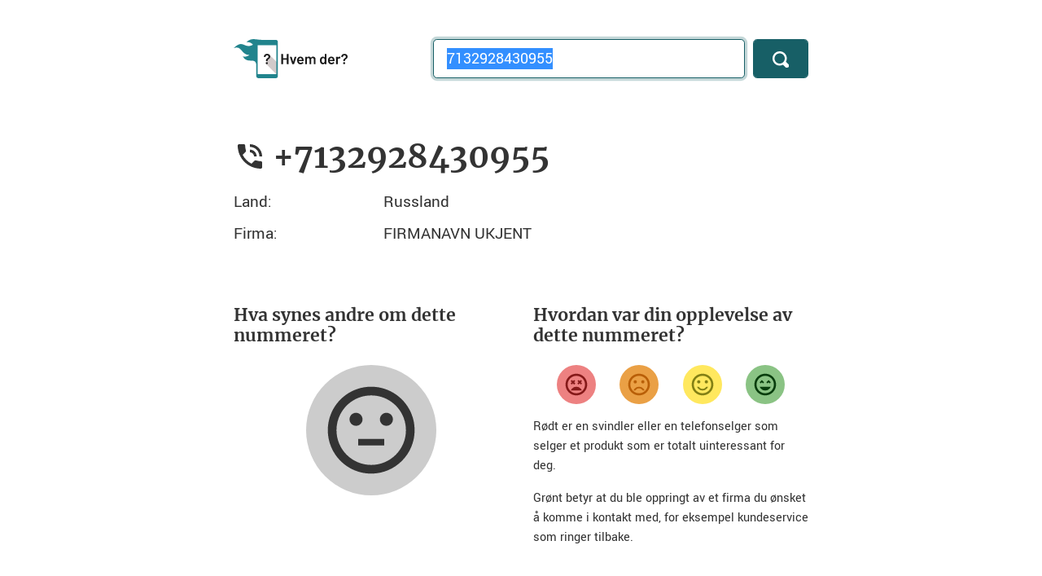

--- FILE ---
content_type: application/javascript; charset=UTF-8
request_url: https://cusdis.com/js/iframe.umd.js
body_size: 6943
content:
(function($){typeof define=="function"&&define.amd?define($):$()})(function(){"use strict";function $(){}function ue(t){return t()}function de(){return Object.create(null)}function U(t){t.forEach(ue)}function $e(t){return typeof t=="function"}function le(t,e){return t!=t?e==e:t!==e||t&&typeof t=="object"||typeof t=="function"}function xe(t){return Object.keys(t).length===0}function d(t,e){t.appendChild(e)}function T(t,e,r){t.insertBefore(e,r||null)}function I(t){t.parentNode.removeChild(t)}function Pe(t,e){for(let r=0;r<t.length;r+=1)t[r]&&t[r].d(e)}function w(t){return document.createElement(t)}function x(t){return document.createTextNode(t)}function R(){return x(" ")}function Y(){return x("")}function F(t,e,r,n){return t.addEventListener(e,r,n),()=>t.removeEventListener(e,r,n)}function p(t,e,r){r==null?t.removeAttribute(e):t.getAttribute(e)!==r&&t.setAttribute(e,r)}function Ue(t){return Array.from(t.childNodes)}function X(t,e){e=""+e,t.wholeText!==e&&(t.data=e)}function D(t,e){t.value=e==null?"":e}function q(t,e,r){t.classList[r?"add":"remove"](e)}let K;function B(t){K=t}function oe(){if(!K)throw new Error("Function called outside component initialization");return K}function me(t){oe().$$.on_mount.push(t)}function Z(t,e){return oe().$$.context.set(t,e),e}function W(t){return oe().$$.context.get(t)}const G=[],pe=[],ee=[],_e=[],Fe=Promise.resolve();let ie=!1;function De(){ie||(ie=!0,Fe.then(he))}function se(t){ee.push(t)}const ae=new Set;let te=0;function he(){const t=K;do{for(;te<G.length;){const e=G[te];te++,B(e),He(e.$$)}for(B(null),G.length=0,te=0;pe.length;)pe.pop()();for(let e=0;e<ee.length;e+=1){const r=ee[e];ae.has(r)||(ae.add(r),r())}ee.length=0}while(G.length);for(;_e.length;)_e.pop()();ie=!1,ae.clear(),B(t)}function He(t){if(t.fragment!==null){t.update(),U(t.before_update);const e=t.dirty;t.dirty=[-1],t.fragment&&t.fragment.p(t.ctx,e),t.after_update.forEach(se)}}const ne=new Set;let P;function H(){P={r:0,c:[],p:P}}function J(){P.r||U(P.c),P=P.p}function O(t,e){t&&t.i&&(ne.delete(t),t.i(e))}function j(t,e,r,n){if(t&&t.o){if(ne.has(t))return;ne.add(t),P.c.push(()=>{ne.delete(t),n&&(r&&t.d(1),n())}),t.o(e)}else n&&n()}function ge(t,e){j(t,1,1,()=>{e.delete(t.key)})}function be(t,e,r,n,l,i,a,c,s,o,f,u){let v=t.length,k=i.length,g=v;const b={};for(;g--;)b[t[g].key]=g;const m=[],L=new Map,M=new Map;for(g=k;g--;){const _=u(l,i,g),S=r(_);let h=a.get(S);h?n&&h.p(_,e):(h=o(S,_),h.c()),L.set(S,m[g]=h),S in b&&M.set(S,Math.abs(g-b[S]))}const E=new Set,C=new Set;function N(_){O(_,1),_.m(c,f),a.set(_.key,_),f=_.first,k--}for(;v&&k;){const _=m[k-1],S=t[v-1],h=_.key,y=S.key;_===S?(f=_.first,v--,k--):L.has(y)?!a.has(h)||E.has(h)?N(_):C.has(y)?v--:M.get(h)>M.get(y)?(C.add(h),N(_)):(E.add(y),v--):(s(S,a),v--)}for(;v--;){const _=t[v];L.has(_.key)||s(_,a)}for(;k;)N(m[k-1]);return m}function re(t){t&&t.c()}function Q(t,e,r,n){const{fragment:l,on_mount:i,on_destroy:a,after_update:c}=t.$$;l&&l.m(e,r),n||se(()=>{const s=i.map(ue).filter($e);a?a.push(...s):U(s),t.$$.on_mount=[]}),c.forEach(se)}function V(t,e){const r=t.$$;r.fragment!==null&&(U(r.on_destroy),r.fragment&&r.fragment.d(e),r.on_destroy=r.fragment=null,r.ctx=[])}function Je(t,e){t.$$.dirty[0]===-1&&(G.push(t),De(),t.$$.dirty.fill(0)),t.$$.dirty[e/31|0]|=1<<e%31}function ce(t,e,r,n,l,i,a,c=[-1]){const s=K;B(t);const o=t.$$={fragment:null,ctx:null,props:i,update:$,not_equal:l,bound:de(),on_mount:[],on_destroy:[],on_disconnect:[],before_update:[],after_update:[],context:new Map(e.context||(s?s.$$.context:[])),callbacks:de(),dirty:c,skip_bound:!1,root:e.target||s.$$.root};a&&a(o.root);let f=!1;if(o.ctx=r?r(t,e.props||{},(u,v,...k)=>{const g=k.length?k[0]:v;return o.ctx&&l(o.ctx[u],o.ctx[u]=g)&&(!o.skip_bound&&o.bound[u]&&o.bound[u](g),f&&Je(t,u)),v}):[],o.update(),f=!0,U(o.before_update),o.fragment=n?n(o.ctx):!1,e.target){if(e.hydrate){const u=Ue(e.target);o.fragment&&o.fragment.l(u),u.forEach(I)}else o.fragment&&o.fragment.c();e.intro&&O(t.$$.fragment),Q(t,e.target,e.anchor,e.customElement),he()}B(s)}class fe{$destroy(){V(this,1),this.$destroy=$}$on(e,r){const n=this.$$.callbacks[e]||(this.$$.callbacks[e]=[]);return n.push(r),()=>{const l=n.indexOf(r);l!==-1&&n.splice(l,1)}}$set(e){this.$$set&&!xe(e)&&(this.$$.skip_bound=!0,this.$$set(e),this.$$.skip_bound=!1)}}var rt="",Ye=function t(e){function r(l,i,a){var c,s={};if(Array.isArray(l))return l.concat(i);for(c in l)s[a?c.toLowerCase():c]=l[c];for(c in i){var o=a?c.toLowerCase():c,f=i[c];s[o]=o in s&&typeof f=="object"?r(s[o],f,o==="headers"):f}return s}function n(l,i,a,c){typeof l!="string"&&(l=(i=l).url);var s={config:i},o=r(e,i),f={},u=c||o.data;(o.transformRequest||[]).map(function(g){u=g(u,o.headers)||u}),u&&typeof u=="object"&&typeof u.append!="function"&&(u=JSON.stringify(u),f["content-type"]="application/json");var v=typeof document!="undefined"&&document.cookie.match(RegExp("(^|; )"+o.xsrfCookieName+"=([^;]*)"));if(v&&(f[o.xsrfHeaderName]=v[2]),o.auth&&(f.authorization=o.auth),o.baseURL&&(l=l.replace(/^(?!.*\/\/)\/?(.*)$/,o.baseURL+"/$1")),o.params){var k=~l.indexOf("?")?"&":"?";l+=k+(o.paramsSerializer?o.paramsSerializer(o.params):new URLSearchParams(o.params))}return(o.fetch||fetch)(l,{method:a||o.method,body:u,headers:r(o.headers,f,!0),credentials:o.withCredentials?"include":"same-origin"}).then(function(g){for(var b in g)typeof g[b]!="function"&&(s[b]=g[b]);var m=o.validateStatus?o.validateStatus(g.status):g.ok;return o.responseType=="stream"?(s.data=g.body,s):g[o.responseType||"text"]().then(function(L){s.data=L,s.data=JSON.parse(L)}).catch(Object).then(function(){return m?s:Promise.reject(s)})})}return e=e||{},n.request=n,n.get=function(l,i){return n(l,i,"get")},n.delete=function(l,i){return n(l,i,"delete")},n.head=function(l,i){return n(l,i,"head")},n.options=function(l,i){return n(l,i,"options")},n.post=function(l,i,a){return n(l,a,"post",i)},n.put=function(l,i,a){return n(l,a,"put",i)},n.patch=function(l,i,a){return n(l,a,"patch",i)},n.all=Promise.all.bind(Promise),n.spread=function(l){return function(i){return l.apply(this,i)}},n.CancelToken=typeof AbortController=="function"?AbortController:Object,n.defaults=e,n.create=t,n}(),ye={powered_by:"Comments powered by Cusdis",post_comment:"Comment",loading:"Loading",email:"Email (optional)",nickname:"Nickname",reply_placeholder:"Reply...",reply_btn:"Reply",sending:"sending...",mod_badge:"MOD",content_is_required:"Content is required",nickname_is_required:"Nickname is required",comment_has_been_sent:"Your comment has been sent. Please wait for approval."};function A(t){const r=window["CUSDIS_LOCALE"]||ye,n=r[t]||ye[t];return r[t]||console.warn("[cusdis]","translation of language key",`'${t}'`,"is missing."),n}function Ke(t){let e,r,n,l,i,a,c,s,o,f,u,v,k,g,b,m,L,M,E,C=(t[3]?A("sending"):A("post_comment"))+"",N,_,S;return{c(){e=w("div"),r=w("div"),n=w("div"),l=w("label"),l.textContent=`${A("nickname")}`,i=R(),a=w("input"),c=R(),s=w("div"),o=w("label"),o.textContent=`${A("email")}`,f=R(),u=w("input"),v=R(),k=w("div"),g=w("label"),g.textContent=`${A("reply_placeholder")}`,b=R(),m=w("textarea"),L=R(),M=w("div"),E=w("button"),N=x(C),p(l,"class","mb-2 block dark:text-gray-200"),p(l,"for","nickname"),p(a,"name","nickname"),p(a,"class","w-full p-2 border border-gray-200 bg-transparent dark:text-gray-100 dark:outline-none"),p(a,"type","text"),p(a,"title",A("nickname")),p(n,"class","px-1"),p(o,"class","mb-2 block dark:text-gray-200"),p(o,"for","email"),p(u,"name","email"),p(u,"class","w-full p-2 border border-gray-200 bg-transparent dark:text-gray-100 dark:outline-none"),p(u,"type","email"),p(u,"title",A("email")),p(s,"class","px-1"),p(r,"class","grid grid-cols-2 gap-4"),p(g,"class","mb-2 block dark:text-gray-200"),p(g,"for","reply_content"),p(m,"name","reply_content"),p(m,"class","w-full p-2 border border-gray-200 h-24 bg-transparent dark:text-gray-100 dark:outline-none"),p(m,"title",A("reply_placeholder")),p(k,"class","px-1"),p(E,"class","text-sm bg-gray-200 p-2 px-4 font-bold dark:bg-transparent dark:border dark:border-gray-100"),q(E,"cusdis-disabled",t[3]),p(M,"class","px-1"),p(e,"class","grid grid-cols-1 gap-4")},m(h,y){T(h,e,y),d(e,r),d(r,n),d(n,l),d(n,i),d(n,a),D(a,t[1]),d(r,c),d(r,s),d(s,o),d(s,f),d(s,u),D(u,t[2]),d(e,v),d(e,k),d(k,g),d(k,b),d(k,m),D(m,t[0]),d(e,L),d(e,M),d(M,E),d(E,N),_||(S=[F(a,"input",t[7]),F(u,"input",t[8]),F(m,"input",t[9]),F(E,"click",t[4])],_=!0)},p(h,[y]){y&2&&a.value!==h[1]&&D(a,h[1]),y&4&&u.value!==h[2]&&D(u,h[2]),y&1&&D(m,h[0]),y&8&&C!==(C=(h[3]?A("sending"):A("post_comment"))+"")&&X(N,C),y&8&&q(E,"cusdis-disabled",h[3])},i:$,o:$,d(h){h&&I(e),_=!1,U(S)}}}function Be(t,e,r){let{parentId:n}=e,l="",i="",a="",c=!1,{onSuccess:s}=e;const o=W("api"),f=W("setMessage"),{appId:u,pageId:v,pageUrl:k,pageTitle:g}=W("attrs"),b=W("refresh");async function m(){if(!l){alert(A("content_is_required"));return}if(!i){alert(A("nickname_is_required"));return}try{r(3,c=!0);const N=await o.post("/api/open/comments",{appId:u,pageId:v,content:l,nickname:i,email:a,parentId:n,pageUrl:k,pageTitle:g});await b(),L(),f(A("comment_has_been_sent"))}finally{r(3,c=!1)}}function L(){r(0,l=""),r(1,i=""),r(2,a=""),s&&s()}function M(){i=this.value,r(1,i)}function E(){a=this.value,r(2,a)}function C(){l=this.value,r(0,l)}return t.$$set=N=>{"parentId"in N&&r(5,n=N.parentId),"onSuccess"in N&&r(6,s=N.onSuccess)},[l,i,a,c,m,n,s,M,E,C]}class ke extends fe{constructor(e){super(),ce(this,e,Be,Ke,le,{parentId:5,onSuccess:6})}}function we(t,e,r){const n=t.slice();return n[6]=e[r],n}function ve(t){let e,r;return{c(){e=w("div"),r=w("span"),r.textContent=`${A("mod_badge")}`,p(e,"class","mr-2 dark:bg-gray-500 bg-gray-200 text-xs py-0.5 px-1 rounded dark:text-gray-100")},m(n,l){T(n,e,l),d(e,r)},p:$,d(n){n&&I(e)}}}function Ce(t){let e=[],r=new Map,n,l,i=t[1].replies.data;const a=c=>c[6].id;for(let c=0;c<i.length;c+=1){let s=we(t,i,c),o=a(s);r.set(o,e[c]=Se(o,s))}return{c(){for(let c=0;c<e.length;c+=1)e[c].c();n=Y()},m(c,s){for(let o=0;o<e.length;o+=1)e[o].m(c,s);T(c,n,s),l=!0},p(c,s){s&2&&(i=c[1].replies.data,H(),e=be(e,s,a,1,c,i,r,n.parentNode,ge,Se,n,we),J())},i(c){if(!l){for(let s=0;s<i.length;s+=1)O(e[s]);l=!0}},o(c){for(let s=0;s<e.length;s+=1)j(e[s]);l=!1},d(c){for(let s=0;s<e.length;s+=1)e[s].d(c);c&&I(n)}}}function Se(t,e){let r,n,l;return n=new Ee({props:{isChild:!0,comment:e[6]}}),{key:t,first:null,c(){r=Y(),re(n.$$.fragment),this.first=r},m(i,a){T(i,r,a),Q(n,i,a),l=!0},p(i,a){e=i;const c={};a&2&&(c.comment=e[6]),n.$set(c)},i(i){l||(O(n.$$.fragment,i),l=!0)},o(i){j(n.$$.fragment,i),l=!1},d(i){i&&I(r),V(n,i)}}}function Le(t){let e,r,n;return r=new ke({props:{parentId:t[1].id,onSuccess:t[5]}}),{c(){e=w("div"),re(r.$$.fragment),p(e,"class","mt-4 pl-4 border-l-2 border-gray-200")},m(l,i){T(l,e,i),Q(r,e,null),n=!0},p(l,i){const a={};i&2&&(a.parentId=l[1].id),i&1&&(a.onSuccess=l[5]),r.$set(a)},i(l){n||(O(r.$$.fragment,l),n=!0)},o(l){j(r.$$.fragment,l),n=!1},d(l){l&&I(e),V(r)}}}function We(t){let e,r,n,l=(t[1].moderator&&t[1].moderator.displayName?t[1].moderator.displayName:t[1].by_nickname)+"",i,a,c,s,o=t[1].parsedCreatedAt+"",f,u,v,k=t[1].parsedContent+"",g,b,m,L,M,E,C,N,_=t[1].moderatorId&&ve(),S=t[1].replies.data.length>0&&Ce(t),h=t[0]&&Le(t);return{c(){e=w("div"),r=w("div"),n=w("div"),i=x(l),a=R(),_&&_.c(),c=R(),s=w("div"),f=x(o),u=R(),v=w("div"),g=R(),S&&S.c(),b=R(),m=w("div"),L=w("button"),L.textContent=`${A("reply_btn")}`,M=R(),h&&h.c(),p(n,"class","mr-2 font-medium dark:text-gray-100"),p(r,"class","flex items-center"),p(s,"class","text-gray-500 text-sm dark:text-gray-400"),p(v,"class","text-gray-500 my-2 dark:text-gray-200"),p(L,"class","font-medium text-sm text-gray-500 dark:bg-transparent dark:text-gray-100"),p(L,"type","button"),p(e,"class","my-4"),q(e,"pl-4",t[2]),q(e,"border-l-2",t[2]),q(e,"border-color-gray-200",t[2]),q(e,"cusdis-indicator",t[3])},m(y,z){T(y,e,z),d(e,r),d(r,n),d(n,i),d(r,a),_&&_.m(r,null),d(e,c),d(e,s),d(s,f),d(e,u),d(e,v),v.innerHTML=k,d(e,g),S&&S.m(e,null),d(e,b),d(e,m),d(m,L),d(e,M),h&&h.m(e,null),E=!0,C||(N=F(L,"click",t[4]),C=!0)},p(y,[z]){(!E||z&2)&&l!==(l=(y[1].moderator&&y[1].moderator.displayName?y[1].moderator.displayName:y[1].by_nickname)+"")&&X(i,l),y[1].moderatorId?_?_.p(y,z):(_=ve(),_.c(),_.m(r,null)):_&&(_.d(1),_=null),(!E||z&2)&&o!==(o=y[1].parsedCreatedAt+"")&&X(f,o),(!E||z&2)&&k!==(k=y[1].parsedContent+"")&&(v.innerHTML=k),y[1].replies.data.length>0?S?(S.p(y,z),z&2&&O(S,1)):(S=Ce(y),S.c(),O(S,1),S.m(e,b)):S&&(H(),j(S,1,1,()=>{S=null}),J()),y[0]?h?(h.p(y,z),z&1&&O(h,1)):(h=Le(y),h.c(),O(h,1),h.m(e,null)):h&&(H(),j(h,1,1,()=>{h=null}),J()),(!E||z&4)&&q(e,"pl-4",y[2]),(!E||z&4)&&q(e,"border-l-2",y[2]),(!E||z&4)&&q(e,"border-color-gray-200",y[2])},i(y){E||(O(S),O(h),E=!0)},o(y){j(S),j(h),E=!1},d(y){y&&I(e),_&&_.d(),S&&S.d(),h&&h.d(),C=!1,N()}}}function Ge(t,e,r){let{comment:n}=e,{showReplyForm:l=!1}=e,{isChild:i=!1}=e;const{showIndicator:a}=W("attrs"),c=o=>{r(0,l=!l)},s=()=>{r(0,l=!1)};return t.$$set=o=>{"comment"in o&&r(1,n=o.comment),"showReplyForm"in o&&r(0,l=o.showReplyForm),"isChild"in o&&r(2,i=o.isChild)},[l,n,i,a,c,s]}class Ee extends fe{constructor(e){super(),ce(this,e,Ge,We,le,{comment:1,showReplyForm:0,isChild:2})}}function Ne(t,e,r){const n=t.slice();return n[12]=e[r],n[14]=r,n}function Me(t,e,r){const n=t.slice();return n[15]=e[r],n}function Oe(t){let e,r,n,l,i,a,c,s,o,f,u,v,k,g,b,m=t[4]&&Re(t);n=new ke({});const L=[Ve,Qe],M=[];function E(C,N){return C[3]?0:1}return s=E(t),o=M[s]=L[s](t),{c(){e=w("div"),m&&m.c(),r=R(),re(n.$$.fragment),l=R(),i=w("div"),a=R(),c=w("div"),o.c(),f=R(),u=w("div"),v=R(),k=w("div"),g=w("a"),g.textContent=`${A("powered_by")}`,p(i,"class","my-8"),p(c,"class","mt-4 px-1"),p(u,"class","my-8"),p(g,"class","underline "),p(g,"href","https://cusdis.com"),p(k,"class","text-center text-gray-500 dark:text-gray-100 text-xs"),q(e,"dark",t[1]==="dark")},m(C,N){T(C,e,N),m&&m.m(e,null),d(e,r),Q(n,e,null),d(e,l),d(e,i),d(e,a),d(e,c),M[s].m(c,null),d(e,f),d(e,u),d(e,v),d(e,k),d(k,g),b=!0},p(C,N){C[4]?m?m.p(C,N):(m=Re(C),m.c(),m.m(e,r)):m&&(m.d(1),m=null);let _=s;s=E(C),s===_?M[s].p(C,N):(H(),j(M[_],1,1,()=>{M[_]=null}),J(),o=M[s],o?o.p(C,N):(o=M[s]=L[s](C),o.c()),O(o,1),o.m(c,null)),(!b||N&2)&&q(e,"dark",C[1]==="dark")},i(C){b||(O(n.$$.fragment,C),O(o),b=!0)},o(C){j(n.$$.fragment,C),j(o),b=!1},d(C){C&&I(e),m&&m.d(),V(n),M[s].d()}}}function Re(t){let e,r;return{c(){e=w("div"),r=x(t[4]),p(e,"class","p-2 mb-4 bg-blue-500 text-white")},m(n,l){T(n,e,l),d(e,r)},p(n,l){l&16&&X(r,n[4])},d(n){n&&I(e)}}}function Qe(t){let e=[],r=new Map,n,l,i,a=t[0].data;const c=o=>o[15].id;for(let o=0;o<a.length;o+=1){let f=Me(t,a,o),u=c(f);r.set(u,e[o]=Ae(u,f))}let s=t[0].pageCount>1&&Ie(t);return{c(){for(let o=0;o<e.length;o+=1)e[o].c();n=R(),s&&s.c(),l=Y()},m(o,f){for(let u=0;u<e.length;u+=1)e[u].m(o,f);T(o,n,f),s&&s.m(o,f),T(o,l,f),i=!0},p(o,f){f&1&&(a=o[0].data,H(),e=be(e,f,c,1,o,a,r,n.parentNode,ge,Ae,n,Me),J()),o[0].pageCount>1?s?s.p(o,f):(s=Ie(o),s.c(),s.m(l.parentNode,l)):s&&(s.d(1),s=null)},i(o){if(!i){for(let f=0;f<a.length;f+=1)O(e[f]);i=!0}},o(o){for(let f=0;f<e.length;f+=1)j(e[f]);i=!1},d(o){for(let f=0;f<e.length;f+=1)e[f].d(o);o&&I(n),s&&s.d(o),o&&I(l)}}}function Ve(t){let e;return{c(){e=w("div"),e.textContent=`${A("loading")}...`,p(e,"class","text-gray-900 dark:text-gray-100")},m(r,n){T(r,e,n)},p:$,i:$,o:$,d(r){r&&I(e)}}}function Ae(t,e){let r,n,l;return n=new Ee({props:{comment:e[15],firstFloor:!0}}),{key:t,first:null,c(){r=Y(),re(n.$$.fragment),this.first=r},m(i,a){T(i,r,a),Q(n,i,a),l=!0},p(i,a){e=i;const c={};a&1&&(c.comment=e[15]),n.$set(c)},i(i){l||(O(n.$$.fragment,i),l=!0)},o(i){j(n.$$.fragment,i),l=!1},d(i){i&&I(r),V(n,i)}}}function Ie(t){let e,r=Array(t[0].pageCount),n=[];for(let l=0;l<r.length;l+=1)n[l]=Te(Ne(t,r,l));return{c(){e=w("div");for(let l=0;l<n.length;l+=1)n[l].c()},m(l,i){T(l,e,i);for(let a=0;a<n.length;a+=1)n[a].m(e,null)},p(l,i){if(i&69){r=Array(l[0].pageCount);let a;for(a=0;a<r.length;a+=1){const c=Ne(l,r,a);n[a]?n[a].p(c,i):(n[a]=Te(c),n[a].c(),n[a].m(e,null))}for(;a<n.length;a+=1)n[a].d(1);n.length=r.length}},d(l){l&&I(e),Pe(n,l)}}}function Te(t){let e,r=t[14]+1+"",n,l,i;function a(...c){return t[8](t[14],...c)}return{c(){e=w("button"),n=x(r),p(e,"class","px-2 py-1 text-sm mr-2 dark:text-gray-200"),q(e,"underline",t[2]===t[14]+1)},m(c,s){T(c,e,s),d(e,n),l||(i=F(e,"click",a),l=!0)},p(c,s){t=c,s&4&&q(e,"underline",t[2]===t[14]+1)},d(c){c&&I(e),l=!1,i()}}}function Xe(t){let e,r,n=!t[5]&&Oe(t);return{c(){n&&n.c(),e=Y()},m(l,i){n&&n.m(l,i),T(l,e,i),r=!0},p(l,[i]){l[5]?n&&(H(),j(n,1,1,()=>{n=null}),J()):n?(n.p(l,i),i&32&&O(n,1)):(n=Oe(l),n.c(),O(n,1),n.m(e.parentNode,e))},i(l){r||(O(n),r=!0)},o(l){j(n),r=!1},d(l){n&&n.d(l),l&&I(e)}}}function Ze(t,e,r){let{attrs:n}=e,{commentsResult:l}=e,i=1,a=!0,c="",s,o=n.theme||"light";const f=Ye.create({baseURL:n.host});function u(b){r(4,c=b)}me(()=>{function b(m){try{const L=JSON.parse(m.data);if(L.from==="cusdis")switch(L.event){case"setTheme":r(1,o=L.data);break}}catch{}}return window.addEventListener("message",b),()=>{window.removeEventListener("message",b)}}),Z("api",f),Z("attrs",n),Z("refresh",v),Z("setMessage",u);async function v(b=1){r(3,a=!0);try{const m=await f.get("/api/open/comments",{headers:{"x-timezone-offset":-new Date().getTimezoneOffset()},params:{page:b,appId:n.appId,pageId:n.pageId}});r(0,l=m.data.data)}catch(m){r(5,s=m)}finally{r(3,a=!1)}}function k(b){r(2,i=b),v(b)}me(()=>{v()});const g=(b,m)=>k(b+1);return t.$$set=b=>{"attrs"in b&&r(7,n=b.attrs),"commentsResult"in b&&r(0,l=b.commentsResult)},t.$$.update=()=>{t.$$.dirty&2&&document.documentElement.style.setProperty("color-scheme",o)},[l,o,i,a,c,s,k,n,g]}class et extends fe{constructor(e){super(),ce(this,e,Ze,Xe,le,{attrs:7,commentsResult:0})}}window.CUSDIS={};const tt=window.parent,je=document.querySelector("#root"),nt=window.__DATA__;new et({target:je,props:{attrs:nt}});function qe(t,e={}){tt.postMessage(JSON.stringify({from:"cusdis",event:t,data:e}))}qe("onload"),ze();function ze(){qe("resize",document.documentElement.offsetHeight)}new MutationObserver(()=>{ze()}).observe(je,{childList:!0,subtree:!0})});
